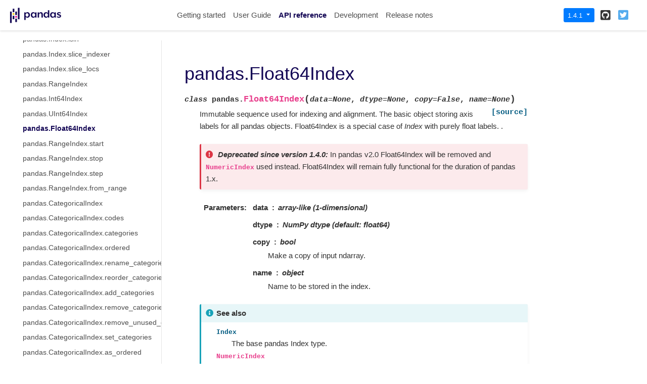

--- FILE ---
content_type: text/html
request_url: https://pandas.pydata.org/pandas-docs/version/1.4.1/reference/api/pandas.Float64Index.html
body_size: 7272
content:

<!DOCTYPE html>

<html lang="en">
  <head>
    <meta charset="utf-8" />
    <meta name="viewport" content="width=device-width, initial-scale=1.0" /><meta name="generator" content="Docutils 0.17.1: http://docutils.sourceforge.net/" />

    <title>pandas.Float64Index &#8212; pandas 1.4.1 documentation</title>
    
    <link href="../../_static/styles/theme.css?digest=1999514e3f237ded88cf" rel="stylesheet">
<link href="../../_static/styles/pydata-sphinx-theme.css?digest=1999514e3f237ded88cf" rel="stylesheet">
  
    
    <link rel="stylesheet"
      href="../../_static/vendor/fontawesome/5.13.0/css/all.min.css">
    <link rel="preload" as="font" type="font/woff2" crossorigin
      href="../../_static/vendor/fontawesome/5.13.0/webfonts/fa-solid-900.woff2">
    <link rel="preload" as="font" type="font/woff2" crossorigin
      href="../../_static/vendor/fontawesome/5.13.0/webfonts/fa-brands-400.woff2">
  
    
      
  
    
    <link rel="stylesheet" type="text/css" href="../../_static/pygments.css" />
    <link rel="stylesheet" type="text/css" href="../../_static/styles/pydata-sphinx-theme.css" />
    <link rel="stylesheet" type="text/css" href="../../_static/plot_directive.css" />
    <link rel="stylesheet" type="text/css" href="../../_static/panels-main.c949a650a448cc0ae9fd3441c0e17fb0.css" />
    <link rel="stylesheet" type="text/css" href="../../_static/panels-variables.06eb56fa6e07937060861dad626602ad.css" />
    <link rel="stylesheet" type="text/css" href="../../_static/css/getting_started.css" />
    <link rel="stylesheet" type="text/css" href="../../_static/css/pandas.css" />
    
    <link rel="preload" as="script" href="../../_static/scripts/pydata-sphinx-theme.js?digest=1999514e3f237ded88cf">
  
    <script data-url_root="../../" id="documentation_options" src="../../_static/documentation_options.js"></script>
    <script src="../../_static/jquery.js"></script>
    <script src="../../_static/underscore.js"></script>
    <script src="../../_static/doctools.js"></script>
    <script src="https://unpkg.com/@jupyter-widgets/html-manager@^0.20.0/dist/embed-amd.js"></script>
    <link rel="shortcut icon" href="../../_static/favicon.ico"/>
    <link rel="index" title="Index" href="../../genindex.html" />
    <link rel="search" title="Search" href="../../search.html" />
    <link rel="next" title="pandas.CategoricalIndex" href="pandas.CategoricalIndex.html" />
    <link rel="prev" title="pandas.UInt64Index" href="pandas.UInt64Index.html" />
    <meta name="viewport" content="width=device-width, initial-scale=1" />
    <meta name="docsearch:language" content="en">
    

    <!-- Google Analytics -->
    
<script async="" src="https://www.google-analytics.com/analytics.js"></script>
<script>
                        window.ga = window.ga || function () {
                            (ga.q = ga.q || []).push(arguments) };
                        ga.l = +new Date;
                        ga('create', 'UA-27880019-2', 'auto');
                        ga('set', 'anonymizeIp', true);
                        ga('send', 'pageview');
                    </script>

  </head>
  <body data-spy="scroll" data-target="#bd-toc-nav" data-offset="80">
    
    <div class="container-fluid" id="banner"></div>

    
    <nav class="navbar navbar-light navbar-expand-lg bg-light fixed-top bd-navbar" id="navbar-main"><div class="container-xl">

  <div id="navbar-start">
    
    

<a class="navbar-brand" href="../../index.html">
  <img src="../../_static/pandas.svg" class="logo" alt="logo">
</a>


    
  </div>

  <button class="navbar-toggler" type="button" data-toggle="collapse" data-target="#navbar-collapsible" aria-controls="navbar-collapsible" aria-expanded="false" aria-label="Toggle navigation">
    <span class="navbar-toggler-icon"></span>
  </button>

  
  <div id="navbar-collapsible" class="col-lg-9 collapse navbar-collapse">
    <div id="navbar-center" class="mr-auto">
      
      <div class="navbar-center-item">
        <ul id="navbar-main-elements" class="navbar-nav">
    <li class="toctree-l1 nav-item">
 <a class="reference internal nav-link" href="../../getting_started/index.html">
  Getting started
 </a>
</li>

<li class="toctree-l1 nav-item">
 <a class="reference internal nav-link" href="../../user_guide/index.html">
  User Guide
 </a>
</li>

<li class="toctree-l1 current active nav-item">
 <a class="reference internal nav-link" href="../index.html">
  API reference
 </a>
</li>

<li class="toctree-l1 nav-item">
 <a class="reference internal nav-link" href="../../development/index.html">
  Development
 </a>
</li>

<li class="toctree-l1 nav-item">
 <a class="reference internal nav-link" href="../../whatsnew/index.html">
  Release notes
 </a>
</li>

    
</ul>
      </div>
      
    </div>

    <div id="navbar-end">
      
      <div class="navbar-end-item">
        <div class="dropdown" id="version_switcher">
    <button type="button" class="btn btn-primary btn-sm navbar-btn dropdown-toggle" id="version_switcher_button" data-toggle="dropdown">
        1.4.1  <!-- this text may get changed later by javascript -->
        <span class="caret"></span>
    </button>
    <div id="version_switcher_menu" class="dropdown-menu list-group-flush py-0" aria-labelledby="version_switcher_button">
    <!-- dropdown will be populated by javascript on page load -->
    </div>
</div>

<!-- NOTE: this JS must live here (not in our global JS file) because it relies
     on being processed by Jinja before it is run (specifically for replacing
     variables reference/api/pandas.Float64Index and {'json_url': 'https://pandas.pydata.org/versions.json', 'url_template': 'https://pandas.pydata.org/{version}/', 'version_match': '1.4.1'}.
-->

<script type="text/javascript">
// Construct the target URL from the JSON components
function buildURL(entry) {
    var template = "https://pandas.pydata.org/{version}/";  // supplied by jinja
    template = template.replace("{version}", entry.version);
    return template;
}

// Check if corresponding page path exists in other version of docs
// and, if so, go there instead of the homepage of the other docs version
function checkPageExistsAndRedirect(event) {
    const currentFilePath = "reference/api/pandas.Float64Index.html",
          tryUrl = event.target.getAttribute("href");
    let otherDocsHomepage = tryUrl.replace(currentFilePath, "");
    $.ajax({
        type: 'HEAD',
        url: tryUrl,
        // if the page exists, go there
        success: function() {
            location.href = tryUrl;
        }
    }).fail(function() {
        location.href = otherDocsHomepage;
    });
    // this prevents the browser from following the href of the clicked node
    // (which is fine because this function takes care of redirecting)
    return false;
}

// Populate the version switcher from the JSON config file
(function () {
    $.getJSON("https://pandas.pydata.org/versions.json", function(data, textStatus, jqXHR) {
        const currentFilePath = "reference/api/pandas.Float64Index.html";
        // create links to the corresponding page in the other docs versions
        $.each(data, function(index, entry) {
            // if no custom name specified (e.g., "latest"), use version string
            if (!("name" in entry)) {
                entry.name = entry.version;
            }
            // create the node
            const node = document.createElement("a");
            node.setAttribute("class", "list-group-item list-group-item-action py-1");
            node.textContent = `${entry.name}`;
            // get the base URL for that doc version, add the current page's
            // path to it, and set as `href`
            entry.url = buildURL(entry);
            node.setAttribute("href", `${entry.url}${currentFilePath}`);
            // on click, AJAX calls will check if the linked page exists before
            // trying to redirect, and if not, will redirect to the homepage
            // for that version of the docs.
            node.onclick = checkPageExistsAndRedirect;
            $("#version_switcher_menu").append(node);
            // replace dropdown button text with the preferred display name of
            // this version, rather than using sphinx's 1.4.1 variable.
            // also highlight the dropdown entry for the currently-viewed
            // version's entry
            if (entry.version == "1.4.1") {
                node.classList.add("active");
                $("#version_switcher_button").text(entry.name);
            }
        });
    });
})();
</script>
      </div>
      
      <div class="navbar-end-item">
        <ul id="navbar-icon-links" class="navbar-nav" aria-label="Icon Links">
        <li class="nav-item">
          <a class="nav-link" href="https://github.com/pandas-dev/pandas" rel="noopener" target="_blank" title="GitHub"><span><i class="fab fa-github-square"></i></span>
            <label class="sr-only">GitHub</label></a>
        </li>
        <li class="nav-item">
          <a class="nav-link" href="https://twitter.com/pandas_dev" rel="noopener" target="_blank" title="Twitter"><span><i class="fab fa-twitter-square"></i></span>
            <label class="sr-only">Twitter</label></a>
        </li>
      </ul>
      </div>
      
    </div>
  </div>
</div>
    </nav>
    

    <div class="container-xl">
      <div class="row">
          
            
            <!-- Only show if we have sidebars configured, else just a small margin  -->
            <div class="col-12 col-md-3 bd-sidebar">
              <div class="sidebar-start-items"><form class="bd-search d-flex align-items-center" action="../../search.html" method="get">
  <i class="icon fas fa-search"></i>
  <input type="search" class="form-control" name="q" id="search-input" placeholder="Search the docs ..." aria-label="Search the docs ..." autocomplete="off" >
</form><nav class="bd-links" id="bd-docs-nav" aria-label="Main navigation">
  <div class="bd-toc-item active">
    
    <ul class="current nav bd-sidenav">
 <li class="toctree-l1">
  <a class="reference internal" href="../io.html">
   Input/output
  </a>
 </li>
 <li class="toctree-l1">
  <a class="reference internal" href="../general_functions.html">
   General functions
  </a>
 </li>
 <li class="toctree-l1">
  <a class="reference internal" href="../series.html">
   Series
  </a>
 </li>
 <li class="toctree-l1">
  <a class="reference internal" href="../frame.html">
   DataFrame
  </a>
 </li>
 <li class="toctree-l1">
  <a class="reference internal" href="../arrays.html">
   pandas arrays, scalars, and data types
  </a>
 </li>
 <li class="toctree-l1 current active has-children">
  <a class="reference internal" href="../indexing.html">
   Index objects
  </a>
  <input checked="" class="toctree-checkbox" id="toctree-checkbox-1" name="toctree-checkbox-1" type="checkbox"/>
  <label for="toctree-checkbox-1">
   <i class="fas fa-chevron-down">
   </i>
  </label>
  <ul class="current">
   <li class="toctree-l2">
    <a class="reference internal" href="pandas.Index.html">
     pandas.Index
    </a>
   </li>
   <li class="toctree-l2">
    <a class="reference internal" href="pandas.Index.values.html">
     pandas.Index.values
    </a>
   </li>
   <li class="toctree-l2">
    <a class="reference internal" href="pandas.Index.is_monotonic.html">
     pandas.Index.is_monotonic
    </a>
   </li>
   <li class="toctree-l2">
    <a class="reference internal" href="pandas.Index.is_monotonic_increasing.html">
     pandas.Index.is_monotonic_increasing
    </a>
   </li>
   <li class="toctree-l2">
    <a class="reference internal" href="pandas.Index.is_monotonic_decreasing.html">
     pandas.Index.is_monotonic_decreasing
    </a>
   </li>
   <li class="toctree-l2">
    <a class="reference internal" href="pandas.Index.is_unique.html">
     pandas.Index.is_unique
    </a>
   </li>
   <li class="toctree-l2">
    <a class="reference internal" href="pandas.Index.has_duplicates.html">
     pandas.Index.has_duplicates
    </a>
   </li>
   <li class="toctree-l2">
    <a class="reference internal" href="pandas.Index.hasnans.html">
     pandas.Index.hasnans
    </a>
   </li>
   <li class="toctree-l2">
    <a class="reference internal" href="pandas.Index.dtype.html">
     pandas.Index.dtype
    </a>
   </li>
   <li class="toctree-l2">
    <a class="reference internal" href="pandas.Index.inferred_type.html">
     pandas.Index.inferred_type
    </a>
   </li>
   <li class="toctree-l2">
    <a class="reference internal" href="pandas.Index.is_all_dates.html">
     pandas.Index.is_all_dates
    </a>
   </li>
   <li class="toctree-l2">
    <a class="reference internal" href="pandas.Index.shape.html">
     pandas.Index.shape
    </a>
   </li>
   <li class="toctree-l2">
    <a class="reference internal" href="pandas.Index.name.html">
     pandas.Index.name
    </a>
   </li>
   <li class="toctree-l2">
    <a class="reference internal" href="pandas.Index.names.html">
     pandas.Index.names
    </a>
   </li>
   <li class="toctree-l2">
    <a class="reference internal" href="pandas.Index.nbytes.html">
     pandas.Index.nbytes
    </a>
   </li>
   <li class="toctree-l2">
    <a class="reference internal" href="pandas.Index.ndim.html">
     pandas.Index.ndim
    </a>
   </li>
   <li class="toctree-l2">
    <a class="reference internal" href="pandas.Index.size.html">
     pandas.Index.size
    </a>
   </li>
   <li class="toctree-l2">
    <a class="reference internal" href="pandas.Index.empty.html">
     pandas.Index.empty
    </a>
   </li>
   <li class="toctree-l2">
    <a class="reference internal" href="pandas.Index.T.html">
     pandas.Index.T
    </a>
   </li>
   <li class="toctree-l2">
    <a class="reference internal" href="pandas.Index.memory_usage.html">
     pandas.Index.memory_usage
    </a>
   </li>
   <li class="toctree-l2">
    <a class="reference internal" href="pandas.Index.all.html">
     pandas.Index.all
    </a>
   </li>
   <li class="toctree-l2">
    <a class="reference internal" href="pandas.Index.any.html">
     pandas.Index.any
    </a>
   </li>
   <li class="toctree-l2">
    <a class="reference internal" href="pandas.Index.argmin.html">
     pandas.Index.argmin
    </a>
   </li>
   <li class="toctree-l2">
    <a class="reference internal" href="pandas.Index.argmax.html">
     pandas.Index.argmax
    </a>
   </li>
   <li class="toctree-l2">
    <a class="reference internal" href="pandas.Index.copy.html">
     pandas.Index.copy
    </a>
   </li>
   <li class="toctree-l2">
    <a class="reference internal" href="pandas.Index.delete.html">
     pandas.Index.delete
    </a>
   </li>
   <li class="toctree-l2">
    <a class="reference internal" href="pandas.Index.drop.html">
     pandas.Index.drop
    </a>
   </li>
   <li class="toctree-l2">
    <a class="reference internal" href="pandas.Index.drop_duplicates.html">
     pandas.Index.drop_duplicates
    </a>
   </li>
   <li class="toctree-l2">
    <a class="reference internal" href="pandas.Index.duplicated.html">
     pandas.Index.duplicated
    </a>
   </li>
   <li class="toctree-l2">
    <a class="reference internal" href="pandas.Index.equals.html">
     pandas.Index.equals
    </a>
   </li>
   <li class="toctree-l2">
    <a class="reference internal" href="pandas.Index.factorize.html">
     pandas.Index.factorize
    </a>
   </li>
   <li class="toctree-l2">
    <a class="reference internal" href="pandas.Index.identical.html">
     pandas.Index.identical
    </a>
   </li>
   <li class="toctree-l2">
    <a class="reference internal" href="pandas.Index.insert.html">
     pandas.Index.insert
    </a>
   </li>
   <li class="toctree-l2">
    <a class="reference internal" href="pandas.Index.is_.html">
     pandas.Index.is_
    </a>
   </li>
   <li class="toctree-l2">
    <a class="reference internal" href="pandas.Index.is_boolean.html">
     pandas.Index.is_boolean
    </a>
   </li>
   <li class="toctree-l2">
    <a class="reference internal" href="pandas.Index.is_categorical.html">
     pandas.Index.is_categorical
    </a>
   </li>
   <li class="toctree-l2">
    <a class="reference internal" href="pandas.Index.is_floating.html">
     pandas.Index.is_floating
    </a>
   </li>
   <li class="toctree-l2">
    <a class="reference internal" href="pandas.Index.is_integer.html">
     pandas.Index.is_integer
    </a>
   </li>
   <li class="toctree-l2">
    <a class="reference internal" href="pandas.Index.is_interval.html">
     pandas.Index.is_interval
    </a>
   </li>
   <li class="toctree-l2">
    <a class="reference internal" href="pandas.Index.is_mixed.html">
     pandas.Index.is_mixed
    </a>
   </li>
   <li class="toctree-l2">
    <a class="reference internal" href="pandas.Index.is_numeric.html">
     pandas.Index.is_numeric
    </a>
   </li>
   <li class="toctree-l2">
    <a class="reference internal" href="pandas.Index.is_object.html">
     pandas.Index.is_object
    </a>
   </li>
   <li class="toctree-l2">
    <a class="reference internal" href="pandas.Index.min.html">
     pandas.Index.min
    </a>
   </li>
   <li class="toctree-l2">
    <a class="reference internal" href="pandas.Index.max.html">
     pandas.Index.max
    </a>
   </li>
   <li class="toctree-l2">
    <a class="reference internal" href="pandas.Index.reindex.html">
     pandas.Index.reindex
    </a>
   </li>
   <li class="toctree-l2">
    <a class="reference internal" href="pandas.Index.rename.html">
     pandas.Index.rename
    </a>
   </li>
   <li class="toctree-l2">
    <a class="reference internal" href="pandas.Index.repeat.html">
     pandas.Index.repeat
    </a>
   </li>
   <li class="toctree-l2">
    <a class="reference internal" href="pandas.Index.where.html">
     pandas.Index.where
    </a>
   </li>
   <li class="toctree-l2">
    <a class="reference internal" href="pandas.Index.take.html">
     pandas.Index.take
    </a>
   </li>
   <li class="toctree-l2">
    <a class="reference internal" href="pandas.Index.putmask.html">
     pandas.Index.putmask
    </a>
   </li>
   <li class="toctree-l2">
    <a class="reference internal" href="pandas.Index.unique.html">
     pandas.Index.unique
    </a>
   </li>
   <li class="toctree-l2">
    <a class="reference internal" href="pandas.Index.nunique.html">
     pandas.Index.nunique
    </a>
   </li>
   <li class="toctree-l2">
    <a class="reference internal" href="pandas.Index.value_counts.html">
     pandas.Index.value_counts
    </a>
   </li>
   <li class="toctree-l2">
    <a class="reference internal" href="pandas.Index.set_names.html">
     pandas.Index.set_names
    </a>
   </li>
   <li class="toctree-l2">
    <a class="reference internal" href="pandas.Index.droplevel.html">
     pandas.Index.droplevel
    </a>
   </li>
   <li class="toctree-l2">
    <a class="reference internal" href="pandas.Index.fillna.html">
     pandas.Index.fillna
    </a>
   </li>
   <li class="toctree-l2">
    <a class="reference internal" href="pandas.Index.dropna.html">
     pandas.Index.dropna
    </a>
   </li>
   <li class="toctree-l2">
    <a class="reference internal" href="pandas.Index.isna.html">
     pandas.Index.isna
    </a>
   </li>
   <li class="toctree-l2">
    <a class="reference internal" href="pandas.Index.notna.html">
     pandas.Index.notna
    </a>
   </li>
   <li class="toctree-l2">
    <a class="reference internal" href="pandas.Index.astype.html">
     pandas.Index.astype
    </a>
   </li>
   <li class="toctree-l2">
    <a class="reference internal" href="pandas.Index.item.html">
     pandas.Index.item
    </a>
   </li>
   <li class="toctree-l2">
    <a class="reference internal" href="pandas.Index.map.html">
     pandas.Index.map
    </a>
   </li>
   <li class="toctree-l2">
    <a class="reference internal" href="pandas.Index.ravel.html">
     pandas.Index.ravel
    </a>
   </li>
   <li class="toctree-l2">
    <a class="reference internal" href="pandas.Index.to_list.html">
     pandas.Index.to_list
    </a>
   </li>
   <li class="toctree-l2">
    <a class="reference internal" href="pandas.Index.to_native_types.html">
     pandas.Index.to_native_types
    </a>
   </li>
   <li class="toctree-l2">
    <a class="reference internal" href="pandas.Index.to_series.html">
     pandas.Index.to_series
    </a>
   </li>
   <li class="toctree-l2">
    <a class="reference internal" href="pandas.Index.to_frame.html">
     pandas.Index.to_frame
    </a>
   </li>
   <li class="toctree-l2">
    <a class="reference internal" href="pandas.Index.view.html">
     pandas.Index.view
    </a>
   </li>
   <li class="toctree-l2">
    <a class="reference internal" href="pandas.Index.argsort.html">
     pandas.Index.argsort
    </a>
   </li>
   <li class="toctree-l2">
    <a class="reference internal" href="pandas.Index.searchsorted.html">
     pandas.Index.searchsorted
    </a>
   </li>
   <li class="toctree-l2">
    <a class="reference internal" href="pandas.Index.sort_values.html">
     pandas.Index.sort_values
    </a>
   </li>
   <li class="toctree-l2">
    <a class="reference internal" href="pandas.Index.shift.html">
     pandas.Index.shift
    </a>
   </li>
   <li class="toctree-l2">
    <a class="reference internal" href="pandas.Index.append.html">
     pandas.Index.append
    </a>
   </li>
   <li class="toctree-l2">
    <a class="reference internal" href="pandas.Index.join.html">
     pandas.Index.join
    </a>
   </li>
   <li class="toctree-l2">
    <a class="reference internal" href="pandas.Index.intersection.html">
     pandas.Index.intersection
    </a>
   </li>
   <li class="toctree-l2">
    <a class="reference internal" href="pandas.Index.union.html">
     pandas.Index.union
    </a>
   </li>
   <li class="toctree-l2">
    <a class="reference internal" href="pandas.Index.difference.html">
     pandas.Index.difference
    </a>
   </li>
   <li class="toctree-l2">
    <a class="reference internal" href="pandas.Index.symmetric_difference.html">
     pandas.Index.symmetric_difference
    </a>
   </li>
   <li class="toctree-l2">
    <a class="reference internal" href="pandas.Index.asof.html">
     pandas.Index.asof
    </a>
   </li>
   <li class="toctree-l2">
    <a class="reference internal" href="pandas.Index.asof_locs.html">
     pandas.Index.asof_locs
    </a>
   </li>
   <li class="toctree-l2">
    <a class="reference internal" href="pandas.Index.get_indexer.html">
     pandas.Index.get_indexer
    </a>
   </li>
   <li class="toctree-l2">
    <a class="reference internal" href="pandas.Index.get_indexer_for.html">
     pandas.Index.get_indexer_for
    </a>
   </li>
   <li class="toctree-l2">
    <a class="reference internal" href="pandas.Index.get_indexer_non_unique.html">
     pandas.Index.get_indexer_non_unique
    </a>
   </li>
   <li class="toctree-l2">
    <a class="reference internal" href="pandas.Index.get_level_values.html">
     pandas.Index.get_level_values
    </a>
   </li>
   <li class="toctree-l2">
    <a class="reference internal" href="pandas.Index.get_loc.html">
     pandas.Index.get_loc
    </a>
   </li>
   <li class="toctree-l2">
    <a class="reference internal" href="pandas.Index.get_slice_bound.html">
     pandas.Index.get_slice_bound
    </a>
   </li>
   <li class="toctree-l2">
    <a class="reference internal" href="pandas.Index.get_value.html">
     pandas.Index.get_value
    </a>
   </li>
   <li class="toctree-l2">
    <a class="reference internal" href="pandas.Index.isin.html">
     pandas.Index.isin
    </a>
   </li>
   <li class="toctree-l2">
    <a class="reference internal" href="pandas.Index.slice_indexer.html">
     pandas.Index.slice_indexer
    </a>
   </li>
   <li class="toctree-l2">
    <a class="reference internal" href="pandas.Index.slice_locs.html">
     pandas.Index.slice_locs
    </a>
   </li>
   <li class="toctree-l2">
    <a class="reference internal" href="pandas.RangeIndex.html">
     pandas.RangeIndex
    </a>
   </li>
   <li class="toctree-l2">
    <a class="reference internal" href="pandas.Int64Index.html">
     pandas.Int64Index
    </a>
   </li>
   <li class="toctree-l2">
    <a class="reference internal" href="pandas.UInt64Index.html">
     pandas.UInt64Index
    </a>
   </li>
   <li class="toctree-l2 current active">
    <a class="current reference internal" href="#">
     pandas.Float64Index
    </a>
   </li>
   <li class="toctree-l2">
    <a class="reference internal" href="pandas.RangeIndex.start.html">
     pandas.RangeIndex.start
    </a>
   </li>
   <li class="toctree-l2">
    <a class="reference internal" href="pandas.RangeIndex.stop.html">
     pandas.RangeIndex.stop
    </a>
   </li>
   <li class="toctree-l2">
    <a class="reference internal" href="pandas.RangeIndex.step.html">
     pandas.RangeIndex.step
    </a>
   </li>
   <li class="toctree-l2">
    <a class="reference internal" href="pandas.RangeIndex.from_range.html">
     pandas.RangeIndex.from_range
    </a>
   </li>
   <li class="toctree-l2">
    <a class="reference internal" href="pandas.CategoricalIndex.html">
     pandas.CategoricalIndex
    </a>
   </li>
   <li class="toctree-l2">
    <a class="reference internal" href="pandas.CategoricalIndex.codes.html">
     pandas.CategoricalIndex.codes
    </a>
   </li>
   <li class="toctree-l2">
    <a class="reference internal" href="pandas.CategoricalIndex.categories.html">
     pandas.CategoricalIndex.categories
    </a>
   </li>
   <li class="toctree-l2">
    <a class="reference internal" href="pandas.CategoricalIndex.ordered.html">
     pandas.CategoricalIndex.ordered
    </a>
   </li>
   <li class="toctree-l2">
    <a class="reference internal" href="pandas.CategoricalIndex.rename_categories.html">
     pandas.CategoricalIndex.rename_categories
    </a>
   </li>
   <li class="toctree-l2">
    <a class="reference internal" href="pandas.CategoricalIndex.reorder_categories.html">
     pandas.CategoricalIndex.reorder_categories
    </a>
   </li>
   <li class="toctree-l2">
    <a class="reference internal" href="pandas.CategoricalIndex.add_categories.html">
     pandas.CategoricalIndex.add_categories
    </a>
   </li>
   <li class="toctree-l2">
    <a class="reference internal" href="pandas.CategoricalIndex.remove_categories.html">
     pandas.CategoricalIndex.remove_categories
    </a>
   </li>
   <li class="toctree-l2">
    <a class="reference internal" href="pandas.CategoricalIndex.remove_unused_categories.html">
     pandas.CategoricalIndex.remove_unused_categories
    </a>
   </li>
   <li class="toctree-l2">
    <a class="reference internal" href="pandas.CategoricalIndex.set_categories.html">
     pandas.CategoricalIndex.set_categories
    </a>
   </li>
   <li class="toctree-l2">
    <a class="reference internal" href="pandas.CategoricalIndex.as_ordered.html">
     pandas.CategoricalIndex.as_ordered
    </a>
   </li>
   <li class="toctree-l2">
    <a class="reference internal" href="pandas.CategoricalIndex.as_unordered.html">
     pandas.CategoricalIndex.as_unordered
    </a>
   </li>
   <li class="toctree-l2">
    <a class="reference internal" href="pandas.CategoricalIndex.map.html">
     pandas.CategoricalIndex.map
    </a>
   </li>
   <li class="toctree-l2">
    <a class="reference internal" href="pandas.CategoricalIndex.equals.html">
     pandas.CategoricalIndex.equals
    </a>
   </li>
   <li class="toctree-l2">
    <a class="reference internal" href="pandas.IntervalIndex.html">
     pandas.IntervalIndex
    </a>
   </li>
   <li class="toctree-l2">
    <a class="reference internal" href="pandas.IntervalIndex.from_arrays.html">
     pandas.IntervalIndex.from_arrays
    </a>
   </li>
   <li class="toctree-l2">
    <a class="reference internal" href="pandas.IntervalIndex.from_tuples.html">
     pandas.IntervalIndex.from_tuples
    </a>
   </li>
   <li class="toctree-l2">
    <a class="reference internal" href="pandas.IntervalIndex.from_breaks.html">
     pandas.IntervalIndex.from_breaks
    </a>
   </li>
   <li class="toctree-l2">
    <a class="reference internal" href="pandas.IntervalIndex.left.html">
     pandas.IntervalIndex.left
    </a>
   </li>
   <li class="toctree-l2">
    <a class="reference internal" href="pandas.IntervalIndex.right.html">
     pandas.IntervalIndex.right
    </a>
   </li>
   <li class="toctree-l2">
    <a class="reference internal" href="pandas.IntervalIndex.mid.html">
     pandas.IntervalIndex.mid
    </a>
   </li>
   <li class="toctree-l2">
    <a class="reference internal" href="pandas.IntervalIndex.closed.html">
     pandas.IntervalIndex.closed
    </a>
   </li>
   <li class="toctree-l2">
    <a class="reference internal" href="pandas.IntervalIndex.length.html">
     pandas.IntervalIndex.length
    </a>
   </li>
   <li class="toctree-l2">
    <a class="reference internal" href="pandas.IntervalIndex.values.html">
     pandas.IntervalIndex.values
    </a>
   </li>
   <li class="toctree-l2">
    <a class="reference internal" href="pandas.IntervalIndex.is_empty.html">
     pandas.IntervalIndex.is_empty
    </a>
   </li>
   <li class="toctree-l2">
    <a class="reference internal" href="pandas.IntervalIndex.is_non_overlapping_monotonic.html">
     pandas.IntervalIndex.is_non_overlapping_monotonic
    </a>
   </li>
   <li class="toctree-l2">
    <a class="reference internal" href="pandas.IntervalIndex.is_overlapping.html">
     pandas.IntervalIndex.is_overlapping
    </a>
   </li>
   <li class="toctree-l2">
    <a class="reference internal" href="pandas.IntervalIndex.get_loc.html">
     pandas.IntervalIndex.get_loc
    </a>
   </li>
   <li class="toctree-l2">
    <a class="reference internal" href="pandas.IntervalIndex.get_indexer.html">
     pandas.IntervalIndex.get_indexer
    </a>
   </li>
   <li class="toctree-l2">
    <a class="reference internal" href="pandas.IntervalIndex.set_closed.html">
     pandas.IntervalIndex.set_closed
    </a>
   </li>
   <li class="toctree-l2">
    <a class="reference internal" href="pandas.IntervalIndex.contains.html">
     pandas.IntervalIndex.contains
    </a>
   </li>
   <li class="toctree-l2">
    <a class="reference internal" href="pandas.IntervalIndex.overlaps.html">
     pandas.IntervalIndex.overlaps
    </a>
   </li>
   <li class="toctree-l2">
    <a class="reference internal" href="pandas.IntervalIndex.to_tuples.html">
     pandas.IntervalIndex.to_tuples
    </a>
   </li>
   <li class="toctree-l2">
    <a class="reference internal" href="pandas.MultiIndex.html">
     pandas.MultiIndex
    </a>
   </li>
   <li class="toctree-l2">
    <a class="reference internal" href="pandas.IndexSlice.html">
     pandas.IndexSlice
    </a>
   </li>
   <li class="toctree-l2">
    <a class="reference internal" href="pandas.MultiIndex.from_arrays.html">
     pandas.MultiIndex.from_arrays
    </a>
   </li>
   <li class="toctree-l2">
    <a class="reference internal" href="pandas.MultiIndex.from_tuples.html">
     pandas.MultiIndex.from_tuples
    </a>
   </li>
   <li class="toctree-l2">
    <a class="reference internal" href="pandas.MultiIndex.from_product.html">
     pandas.MultiIndex.from_product
    </a>
   </li>
   <li class="toctree-l2">
    <a class="reference internal" href="pandas.MultiIndex.from_frame.html">
     pandas.MultiIndex.from_frame
    </a>
   </li>
   <li class="toctree-l2">
    <a class="reference internal" href="pandas.MultiIndex.names.html">
     pandas.MultiIndex.names
    </a>
   </li>
   <li class="toctree-l2">
    <a class="reference internal" href="pandas.MultiIndex.levels.html">
     pandas.MultiIndex.levels
    </a>
   </li>
   <li class="toctree-l2">
    <a class="reference internal" href="pandas.MultiIndex.codes.html">
     pandas.MultiIndex.codes
    </a>
   </li>
   <li class="toctree-l2">
    <a class="reference internal" href="pandas.MultiIndex.nlevels.html">
     pandas.MultiIndex.nlevels
    </a>
   </li>
   <li class="toctree-l2">
    <a class="reference internal" href="pandas.MultiIndex.levshape.html">
     pandas.MultiIndex.levshape
    </a>
   </li>
   <li class="toctree-l2">
    <a class="reference internal" href="pandas.MultiIndex.dtypes.html">
     pandas.MultiIndex.dtypes
    </a>
   </li>
   <li class="toctree-l2">
    <a class="reference internal" href="pandas.MultiIndex.set_levels.html">
     pandas.MultiIndex.set_levels
    </a>
   </li>
   <li class="toctree-l2">
    <a class="reference internal" href="pandas.MultiIndex.set_codes.html">
     pandas.MultiIndex.set_codes
    </a>
   </li>
   <li class="toctree-l2">
    <a class="reference internal" href="pandas.MultiIndex.to_flat_index.html">
     pandas.MultiIndex.to_flat_index
    </a>
   </li>
   <li class="toctree-l2">
    <a class="reference internal" href="pandas.MultiIndex.to_frame.html">
     pandas.MultiIndex.to_frame
    </a>
   </li>
   <li class="toctree-l2">
    <a class="reference internal" href="pandas.MultiIndex.sortlevel.html">
     pandas.MultiIndex.sortlevel
    </a>
   </li>
   <li class="toctree-l2">
    <a class="reference internal" href="pandas.MultiIndex.droplevel.html">
     pandas.MultiIndex.droplevel
    </a>
   </li>
   <li class="toctree-l2">
    <a class="reference internal" href="pandas.MultiIndex.swaplevel.html">
     pandas.MultiIndex.swaplevel
    </a>
   </li>
   <li class="toctree-l2">
    <a class="reference internal" href="pandas.MultiIndex.reorder_levels.html">
     pandas.MultiIndex.reorder_levels
    </a>
   </li>
   <li class="toctree-l2">
    <a class="reference internal" href="pandas.MultiIndex.remove_unused_levels.html">
     pandas.MultiIndex.remove_unused_levels
    </a>
   </li>
   <li class="toctree-l2">
    <a class="reference internal" href="pandas.MultiIndex.get_loc.html">
     pandas.MultiIndex.get_loc
    </a>
   </li>
   <li class="toctree-l2">
    <a class="reference internal" href="pandas.MultiIndex.get_locs.html">
     pandas.MultiIndex.get_locs
    </a>
   </li>
   <li class="toctree-l2">
    <a class="reference internal" href="pandas.MultiIndex.get_loc_level.html">
     pandas.MultiIndex.get_loc_level
    </a>
   </li>
   <li class="toctree-l2">
    <a class="reference internal" href="pandas.MultiIndex.get_indexer.html">
     pandas.MultiIndex.get_indexer
    </a>
   </li>
   <li class="toctree-l2">
    <a class="reference internal" href="pandas.MultiIndex.get_level_values.html">
     pandas.MultiIndex.get_level_values
    </a>
   </li>
   <li class="toctree-l2">
    <a class="reference internal" href="pandas.DatetimeIndex.html">
     pandas.DatetimeIndex
    </a>
   </li>
   <li class="toctree-l2">
    <a class="reference internal" href="pandas.DatetimeIndex.year.html">
     pandas.DatetimeIndex.year
    </a>
   </li>
   <li class="toctree-l2">
    <a class="reference internal" href="pandas.DatetimeIndex.month.html">
     pandas.DatetimeIndex.month
    </a>
   </li>
   <li class="toctree-l2">
    <a class="reference internal" href="pandas.DatetimeIndex.day.html">
     pandas.DatetimeIndex.day
    </a>
   </li>
   <li class="toctree-l2">
    <a class="reference internal" href="pandas.DatetimeIndex.hour.html">
     pandas.DatetimeIndex.hour
    </a>
   </li>
   <li class="toctree-l2">
    <a class="reference internal" href="pandas.DatetimeIndex.minute.html">
     pandas.DatetimeIndex.minute
    </a>
   </li>
   <li class="toctree-l2">
    <a class="reference internal" href="pandas.DatetimeIndex.second.html">
     pandas.DatetimeIndex.second
    </a>
   </li>
   <li class="toctree-l2">
    <a class="reference internal" href="pandas.DatetimeIndex.microsecond.html">
     pandas.DatetimeIndex.microsecond
    </a>
   </li>
   <li class="toctree-l2">
    <a class="reference internal" href="pandas.DatetimeIndex.nanosecond.html">
     pandas.DatetimeIndex.nanosecond
    </a>
   </li>
   <li class="toctree-l2">
    <a class="reference internal" href="pandas.DatetimeIndex.date.html">
     pandas.DatetimeIndex.date
    </a>
   </li>
   <li class="toctree-l2">
    <a class="reference internal" href="pandas.DatetimeIndex.time.html">
     pandas.DatetimeIndex.time
    </a>
   </li>
   <li class="toctree-l2">
    <a class="reference internal" href="pandas.DatetimeIndex.timetz.html">
     pandas.DatetimeIndex.timetz
    </a>
   </li>
   <li class="toctree-l2">
    <a class="reference internal" href="pandas.DatetimeIndex.dayofyear.html">
     pandas.DatetimeIndex.dayofyear
    </a>
   </li>
   <li class="toctree-l2">
    <a class="reference internal" href="pandas.DatetimeIndex.day_of_year.html">
     pandas.DatetimeIndex.day_of_year
    </a>
   </li>
   <li class="toctree-l2">
    <a class="reference internal" href="pandas.DatetimeIndex.weekofyear.html">
     pandas.DatetimeIndex.weekofyear
    </a>
   </li>
   <li class="toctree-l2">
    <a class="reference internal" href="pandas.DatetimeIndex.week.html">
     pandas.DatetimeIndex.week
    </a>
   </li>
   <li class="toctree-l2">
    <a class="reference internal" href="pandas.DatetimeIndex.dayofweek.html">
     pandas.DatetimeIndex.dayofweek
    </a>
   </li>
   <li class="toctree-l2">
    <a class="reference internal" href="pandas.DatetimeIndex.day_of_week.html">
     pandas.DatetimeIndex.day_of_week
    </a>
   </li>
   <li class="toctree-l2">
    <a class="reference internal" href="pandas.DatetimeIndex.weekday.html">
     pandas.DatetimeIndex.weekday
    </a>
   </li>
   <li class="toctree-l2">
    <a class="reference internal" href="pandas.DatetimeIndex.quarter.html">
     pandas.DatetimeIndex.quarter
    </a>
   </li>
   <li class="toctree-l2">
    <a class="reference internal" href="pandas.DatetimeIndex.tz.html">
     pandas.DatetimeIndex.tz
    </a>
   </li>
   <li class="toctree-l2">
    <a class="reference internal" href="pandas.DatetimeIndex.freq.html">
     pandas.DatetimeIndex.freq
    </a>
   </li>
   <li class="toctree-l2">
    <a class="reference internal" href="pandas.DatetimeIndex.freqstr.html">
     pandas.DatetimeIndex.freqstr
    </a>
   </li>
   <li class="toctree-l2">
    <a class="reference internal" href="pandas.DatetimeIndex.is_month_start.html">
     pandas.DatetimeIndex.is_month_start
    </a>
   </li>
   <li class="toctree-l2">
    <a class="reference internal" href="pandas.DatetimeIndex.is_month_end.html">
     pandas.DatetimeIndex.is_month_end
    </a>
   </li>
   <li class="toctree-l2">
    <a class="reference internal" href="pandas.DatetimeIndex.is_quarter_start.html">
     pandas.DatetimeIndex.is_quarter_start
    </a>
   </li>
   <li class="toctree-l2">
    <a class="reference internal" href="pandas.DatetimeIndex.is_quarter_end.html">
     pandas.DatetimeIndex.is_quarter_end
    </a>
   </li>
   <li class="toctree-l2">
    <a class="reference internal" href="pandas.DatetimeIndex.is_year_start.html">
     pandas.DatetimeIndex.is_year_start
    </a>
   </li>
   <li class="toctree-l2">
    <a class="reference internal" href="pandas.DatetimeIndex.is_year_end.html">
     pandas.DatetimeIndex.is_year_end
    </a>
   </li>
   <li class="toctree-l2">
    <a class="reference internal" href="pandas.DatetimeIndex.is_leap_year.html">
     pandas.DatetimeIndex.is_leap_year
    </a>
   </li>
   <li class="toctree-l2">
    <a class="reference internal" href="pandas.DatetimeIndex.inferred_freq.html">
     pandas.DatetimeIndex.inferred_freq
    </a>
   </li>
   <li class="toctree-l2">
    <a class="reference internal" href="pandas.DatetimeIndex.indexer_at_time.html">
     pandas.DatetimeIndex.indexer_at_time
    </a>
   </li>
   <li class="toctree-l2">
    <a class="reference internal" href="pandas.DatetimeIndex.indexer_between_time.html">
     pandas.DatetimeIndex.indexer_between_time
    </a>
   </li>
   <li class="toctree-l2">
    <a class="reference internal" href="pandas.DatetimeIndex.normalize.html">
     pandas.DatetimeIndex.normalize
    </a>
   </li>
   <li class="toctree-l2">
    <a class="reference internal" href="pandas.DatetimeIndex.strftime.html">
     pandas.DatetimeIndex.strftime
    </a>
   </li>
   <li class="toctree-l2">
    <a class="reference internal" href="pandas.DatetimeIndex.snap.html">
     pandas.DatetimeIndex.snap
    </a>
   </li>
   <li class="toctree-l2">
    <a class="reference internal" href="pandas.DatetimeIndex.tz_convert.html">
     pandas.DatetimeIndex.tz_convert
    </a>
   </li>
   <li class="toctree-l2">
    <a class="reference internal" href="pandas.DatetimeIndex.tz_localize.html">
     pandas.DatetimeIndex.tz_localize
    </a>
   </li>
   <li class="toctree-l2">
    <a class="reference internal" href="pandas.DatetimeIndex.round.html">
     pandas.DatetimeIndex.round
    </a>
   </li>
   <li class="toctree-l2">
    <a class="reference internal" href="pandas.DatetimeIndex.floor.html">
     pandas.DatetimeIndex.floor
    </a>
   </li>
   <li class="toctree-l2">
    <a class="reference internal" href="pandas.DatetimeIndex.ceil.html">
     pandas.DatetimeIndex.ceil
    </a>
   </li>
   <li class="toctree-l2">
    <a class="reference internal" href="pandas.DatetimeIndex.month_name.html">
     pandas.DatetimeIndex.month_name
    </a>
   </li>
   <li class="toctree-l2">
    <a class="reference internal" href="pandas.DatetimeIndex.day_name.html">
     pandas.DatetimeIndex.day_name
    </a>
   </li>
   <li class="toctree-l2">
    <a class="reference internal" href="pandas.DatetimeIndex.to_period.html">
     pandas.DatetimeIndex.to_period
    </a>
   </li>
   <li class="toctree-l2">
    <a class="reference internal" href="pandas.DatetimeIndex.to_perioddelta.html">
     pandas.DatetimeIndex.to_perioddelta
    </a>
   </li>
   <li class="toctree-l2">
    <a class="reference internal" href="pandas.DatetimeIndex.to_pydatetime.html">
     pandas.DatetimeIndex.to_pydatetime
    </a>
   </li>
   <li class="toctree-l2">
    <a class="reference internal" href="pandas.DatetimeIndex.to_series.html">
     pandas.DatetimeIndex.to_series
    </a>
   </li>
   <li class="toctree-l2">
    <a class="reference internal" href="pandas.DatetimeIndex.to_frame.html">
     pandas.DatetimeIndex.to_frame
    </a>
   </li>
   <li class="toctree-l2">
    <a class="reference internal" href="pandas.DatetimeIndex.mean.html">
     pandas.DatetimeIndex.mean
    </a>
   </li>
   <li class="toctree-l2">
    <a class="reference internal" href="pandas.DatetimeIndex.std.html">
     pandas.DatetimeIndex.std
    </a>
   </li>
   <li class="toctree-l2">
    <a class="reference internal" href="pandas.TimedeltaIndex.html">
     pandas.TimedeltaIndex
    </a>
   </li>
   <li class="toctree-l2">
    <a class="reference internal" href="pandas.TimedeltaIndex.days.html">
     pandas.TimedeltaIndex.days
    </a>
   </li>
   <li class="toctree-l2">
    <a class="reference internal" href="pandas.TimedeltaIndex.seconds.html">
     pandas.TimedeltaIndex.seconds
    </a>
   </li>
   <li class="toctree-l2">
    <a class="reference internal" href="pandas.TimedeltaIndex.microseconds.html">
     pandas.TimedeltaIndex.microseconds
    </a>
   </li>
   <li class="toctree-l2">
    <a class="reference internal" href="pandas.TimedeltaIndex.nanoseconds.html">
     pandas.TimedeltaIndex.nanoseconds
    </a>
   </li>
   <li class="toctree-l2">
    <a class="reference internal" href="pandas.TimedeltaIndex.components.html">
     pandas.TimedeltaIndex.components
    </a>
   </li>
   <li class="toctree-l2">
    <a class="reference internal" href="pandas.TimedeltaIndex.inferred_freq.html">
     pandas.TimedeltaIndex.inferred_freq
    </a>
   </li>
   <li class="toctree-l2">
    <a class="reference internal" href="pandas.TimedeltaIndex.to_pytimedelta.html">
     pandas.TimedeltaIndex.to_pytimedelta
    </a>
   </li>
   <li class="toctree-l2">
    <a class="reference internal" href="pandas.TimedeltaIndex.to_series.html">
     pandas.TimedeltaIndex.to_series
    </a>
   </li>
   <li class="toctree-l2">
    <a class="reference internal" href="pandas.TimedeltaIndex.round.html">
     pandas.TimedeltaIndex.round
    </a>
   </li>
   <li class="toctree-l2">
    <a class="reference internal" href="pandas.TimedeltaIndex.floor.html">
     pandas.TimedeltaIndex.floor
    </a>
   </li>
   <li class="toctree-l2">
    <a class="reference internal" href="pandas.TimedeltaIndex.ceil.html">
     pandas.TimedeltaIndex.ceil
    </a>
   </li>
   <li class="toctree-l2">
    <a class="reference internal" href="pandas.TimedeltaIndex.to_frame.html">
     pandas.TimedeltaIndex.to_frame
    </a>
   </li>
   <li class="toctree-l2">
    <a class="reference internal" href="pandas.TimedeltaIndex.mean.html">
     pandas.TimedeltaIndex.mean
    </a>
   </li>
   <li class="toctree-l2">
    <a class="reference internal" href="pandas.PeriodIndex.html">
     pandas.PeriodIndex
    </a>
   </li>
   <li class="toctree-l2">
    <a class="reference internal" href="pandas.PeriodIndex.day.html">
     pandas.PeriodIndex.day
    </a>
   </li>
   <li class="toctree-l2">
    <a class="reference internal" href="pandas.PeriodIndex.dayofweek.html">
     pandas.PeriodIndex.dayofweek
    </a>
   </li>
   <li class="toctree-l2">
    <a class="reference internal" href="pandas.PeriodIndex.day_of_week.html">
     pandas.PeriodIndex.day_of_week
    </a>
   </li>
   <li class="toctree-l2">
    <a class="reference internal" href="pandas.PeriodIndex.dayofyear.html">
     pandas.PeriodIndex.dayofyear
    </a>
   </li>
   <li class="toctree-l2">
    <a class="reference internal" href="pandas.PeriodIndex.day_of_year.html">
     pandas.PeriodIndex.day_of_year
    </a>
   </li>
   <li class="toctree-l2">
    <a class="reference internal" href="pandas.PeriodIndex.days_in_month.html">
     pandas.PeriodIndex.days_in_month
    </a>
   </li>
   <li class="toctree-l2">
    <a class="reference internal" href="pandas.PeriodIndex.daysinmonth.html">
     pandas.PeriodIndex.daysinmonth
    </a>
   </li>
   <li class="toctree-l2">
    <a class="reference internal" href="pandas.PeriodIndex.end_time.html">
     pandas.PeriodIndex.end_time
    </a>
   </li>
   <li class="toctree-l2">
    <a class="reference internal" href="pandas.PeriodIndex.freq.html">
     pandas.PeriodIndex.freq
    </a>
   </li>
   <li class="toctree-l2">
    <a class="reference internal" href="pandas.PeriodIndex.freqstr.html">
     pandas.PeriodIndex.freqstr
    </a>
   </li>
   <li class="toctree-l2">
    <a class="reference internal" href="pandas.PeriodIndex.hour.html">
     pandas.PeriodIndex.hour
    </a>
   </li>
   <li class="toctree-l2">
    <a class="reference internal" href="pandas.PeriodIndex.is_leap_year.html">
     pandas.PeriodIndex.is_leap_year
    </a>
   </li>
   <li class="toctree-l2">
    <a class="reference internal" href="pandas.PeriodIndex.minute.html">
     pandas.PeriodIndex.minute
    </a>
   </li>
   <li class="toctree-l2">
    <a class="reference internal" href="pandas.PeriodIndex.month.html">
     pandas.PeriodIndex.month
    </a>
   </li>
   <li class="toctree-l2">
    <a class="reference internal" href="pandas.PeriodIndex.quarter.html">
     pandas.PeriodIndex.quarter
    </a>
   </li>
   <li class="toctree-l2">
    <a class="reference internal" href="pandas.PeriodIndex.qyear.html">
     pandas.PeriodIndex.qyear
    </a>
   </li>
   <li class="toctree-l2">
    <a class="reference internal" href="pandas.PeriodIndex.second.html">
     pandas.PeriodIndex.second
    </a>
   </li>
   <li class="toctree-l2">
    <a class="reference internal" href="pandas.PeriodIndex.start_time.html">
     pandas.PeriodIndex.start_time
    </a>
   </li>
   <li class="toctree-l2">
    <a class="reference internal" href="pandas.PeriodIndex.week.html">
     pandas.PeriodIndex.week
    </a>
   </li>
   <li class="toctree-l2">
    <a class="reference internal" href="pandas.PeriodIndex.weekday.html">
     pandas.PeriodIndex.weekday
    </a>
   </li>
   <li class="toctree-l2">
    <a class="reference internal" href="pandas.PeriodIndex.weekofyear.html">
     pandas.PeriodIndex.weekofyear
    </a>
   </li>
   <li class="toctree-l2">
    <a class="reference internal" href="pandas.PeriodIndex.year.html">
     pandas.PeriodIndex.year
    </a>
   </li>
   <li class="toctree-l2">
    <a class="reference internal" href="pandas.PeriodIndex.asfreq.html">
     pandas.PeriodIndex.asfreq
    </a>
   </li>
   <li class="toctree-l2">
    <a class="reference internal" href="pandas.PeriodIndex.strftime.html">
     pandas.PeriodIndex.strftime
    </a>
   </li>
   <li class="toctree-l2">
    <a class="reference internal" href="pandas.PeriodIndex.to_timestamp.html">
     pandas.PeriodIndex.to_timestamp
    </a>
   </li>
  </ul>
 </li>
 <li class="toctree-l1">
  <a class="reference internal" href="../offset_frequency.html">
   Date offsets
  </a>
 </li>
 <li class="toctree-l1">
  <a class="reference internal" href="../window.html">
   Window
  </a>
 </li>
 <li class="toctree-l1">
  <a class="reference internal" href="../groupby.html">
   GroupBy
  </a>
 </li>
 <li class="toctree-l1">
  <a class="reference internal" href="../resampling.html">
   Resampling
  </a>
 </li>
 <li class="toctree-l1">
  <a class="reference internal" href="../style.html">
   Style
  </a>
 </li>
 <li class="toctree-l1">
  <a class="reference internal" href="../plotting.html">
   Plotting
  </a>
 </li>
 <li class="toctree-l1">
  <a class="reference internal" href="../general_utility_functions.html">
   General utility functions
  </a>
 </li>
 <li class="toctree-l1">
  <a class="reference internal" href="../extensions.html">
   Extensions
  </a>
 </li>
</ul>

    
  </div>
</nav>
              </div>
              <div class="sidebar-end-items">
              </div>
            </div>
            
          

          
          <div class="d-none d-xl-block col-xl-2 bd-toc">
            
              
              <div class="toc-item">
                

<nav id="bd-toc-nav">
    
</nav>
              </div>
              
              <div class="toc-item">
                
              </div>
              
            
          </div>
          

          
          
            
          
          <main class="col-12 col-md-9 col-xl-7 py-md-5 pl-md-5 pr-md-4 bd-content" role="main">
              
              <div>
                
  <section id="pandas-float64index">
<h1>pandas.Float64Index<a class="headerlink" href="#pandas-float64index" title="Permalink to this headline">¶</a></h1>
<dl class="py class">
<dt class="sig sig-object py" id="pandas.Float64Index">
<em class="property"><span class="pre">class</span><span class="w"> </span></em><span class="sig-prename descclassname"><span class="pre">pandas.</span></span><span class="sig-name descname"><span class="pre">Float64Index</span></span><span class="sig-paren">(</span><em class="sig-param"><span class="n"><span class="pre">data</span></span><span class="o"><span class="pre">=</span></span><span class="default_value"><span class="pre">None</span></span></em>, <em class="sig-param"><span class="n"><span class="pre">dtype</span></span><span class="o"><span class="pre">=</span></span><span class="default_value"><span class="pre">None</span></span></em>, <em class="sig-param"><span class="n"><span class="pre">copy</span></span><span class="o"><span class="pre">=</span></span><span class="default_value"><span class="pre">False</span></span></em>, <em class="sig-param"><span class="n"><span class="pre">name</span></span><span class="o"><span class="pre">=</span></span><span class="default_value"><span class="pre">None</span></span></em><span class="sig-paren">)</span><a class="reference external" href="https://github.com/pandas-dev/pandas/blob/v1.4.1/pandas/core/indexes/numeric.py#L475-L488"><span class="viewcode-link"><span class="pre">[source]</span></span></a><a class="headerlink" href="#pandas.Float64Index" title="Permalink to this definition">¶</a></dt>
<dd><p>Immutable sequence used for indexing and alignment. The basic object
storing axis labels for all pandas objects. Float64Index is a special case
of <cite>Index</cite> with purely float labels. .</p>
<div class="deprecated">
<p><span class="versionmodified deprecated">Deprecated since version 1.4.0: </span>In pandas v2.0 Float64Index will be removed and <code class="xref py py-class docutils literal notranslate"><span class="pre">NumericIndex</span></code> used instead.
Float64Index will remain fully functional for the duration of pandas 1.x.</p>
</div>
<dl class="field-list simple">
<dt class="field-odd">Parameters</dt>
<dd class="field-odd"><dl class="simple">
<dt><strong>data</strong><span class="classifier">array-like (1-dimensional)</span></dt><dd></dd>
<dt><strong>dtype</strong><span class="classifier">NumPy dtype (default: float64)</span></dt><dd></dd>
<dt><strong>copy</strong><span class="classifier">bool</span></dt><dd><p>Make a copy of input ndarray.</p>
</dd>
<dt><strong>name</strong><span class="classifier">object</span></dt><dd><p>Name to be stored in the index.</p>
</dd>
</dl>
</dd>
</dl>
<div class="admonition seealso">
<p class="admonition-title">See also</p>
<dl class="simple">
<dt><a class="reference internal" href="pandas.Index.html#pandas.Index" title="pandas.Index"><code class="xref py py-obj docutils literal notranslate"><span class="pre">Index</span></code></a></dt><dd><p>The base pandas Index type.</p>
</dd>
<dt><code class="xref py py-obj docutils literal notranslate"><span class="pre">NumericIndex</span></code></dt><dd><p>Index of numpy int/uint/float data.</p>
</dd>
</dl>
</div>
<p class="rubric">Notes</p>
<p>An Index instance can <strong>only</strong> contain hashable objects.</p>
<p class="rubric">Attributes</p>
<table class="table">
<colgroup>
<col style="width: 44%" />
<col style="width: 56%" />
</colgroup>
<tbody>
<tr class="row-odd"><td><p><strong>None</strong></p></td>
<td></td>
</tr>
</tbody>
</table>
<p class="rubric">Methods</p>
<table class="table">
<colgroup>
<col style="width: 44%" />
<col style="width: 56%" />
</colgroup>
<tbody>
<tr class="row-odd"><td><p><strong>None</strong></p></td>
<td></td>
</tr>
</tbody>
</table>
</dd></dl>

</section>


              </div>
              
              
              <!-- Previous / next buttons -->
<div class='prev-next-area'>
    <a class='left-prev' id="prev-link" href="pandas.UInt64Index.html" title="previous page">
        <i class="fas fa-angle-left"></i>
        <div class="prev-next-info">
            <p class="prev-next-subtitle">previous</p>
            <p class="prev-next-title">pandas.UInt64Index</p>
        </div>
    </a>
    <a class='right-next' id="next-link" href="pandas.CategoricalIndex.html" title="next page">
    <div class="prev-next-info">
        <p class="prev-next-subtitle">next</p>
        <p class="prev-next-title">pandas.CategoricalIndex</p>
    </div>
    <i class="fas fa-angle-right"></i>
    </a>
</div>
              
          </main>
          

      </div>
    </div>
  
    <script src="../../_static/scripts/pydata-sphinx-theme.js?digest=1999514e3f237ded88cf"></script>
  <footer class="footer mt-5 mt-md-0">
  <div class="container">
    
    <div class="footer-item">
      <p class="copyright">
    &copy; Copyright 2008-2022, the pandas development team.<br>
</p>
    </div>
    
    <div class="footer-item">
      <p class="sphinx-version">
Created using <a href="http://sphinx-doc.org/">Sphinx</a> 4.3.2.<br>
</p>
    </div>
    
  </div>
</footer>
  </body>
</html>

--- FILE ---
content_type: application/javascript
request_url: https://pandas.pydata.org/pandas-docs/version/1.4.1/_static/documentation_options.js
body_size: -126
content:
var DOCUMENTATION_OPTIONS = {
    URL_ROOT: document.getElementById("documentation_options").getAttribute('data-url_root'),
    VERSION: '1.4.1',
    LANGUAGE: 'en',
    COLLAPSE_INDEX: false,
    BUILDER: 'html',
    FILE_SUFFIX: '.html',
    LINK_SUFFIX: '.html',
    HAS_SOURCE: true,
    SOURCELINK_SUFFIX: '.txt',
    NAVIGATION_WITH_KEYS: true
};